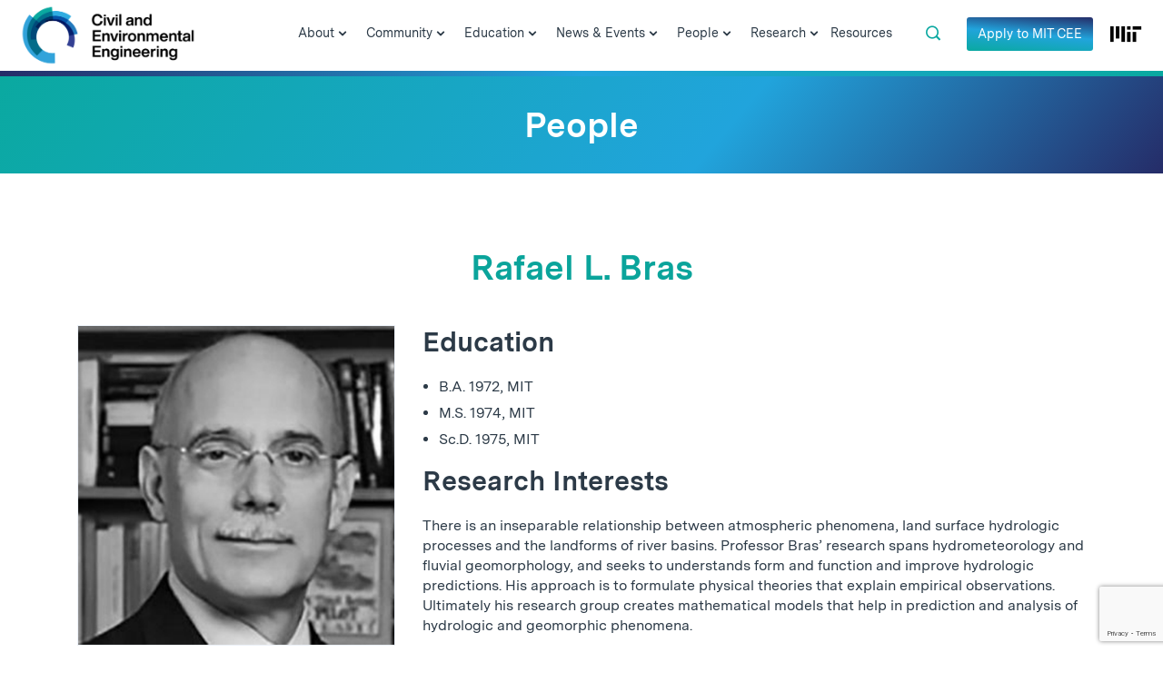

--- FILE ---
content_type: text/html; charset=utf-8
request_url: https://www.google.com/recaptcha/api2/anchor?ar=1&k=6LeZHRksAAAAAOYhTp5VXzdTx-PcrBrWSVOzSVrY&co=aHR0cHM6Ly9jZWUubWl0LmVkdTo0NDM.&hl=en&v=PoyoqOPhxBO7pBk68S4YbpHZ&theme=light&size=invisible&badge=bottomright&anchor-ms=20000&execute-ms=30000&cb=3ot9wlvhxd9h
body_size: 48631
content:
<!DOCTYPE HTML><html dir="ltr" lang="en"><head><meta http-equiv="Content-Type" content="text/html; charset=UTF-8">
<meta http-equiv="X-UA-Compatible" content="IE=edge">
<title>reCAPTCHA</title>
<style type="text/css">
/* cyrillic-ext */
@font-face {
  font-family: 'Roboto';
  font-style: normal;
  font-weight: 400;
  font-stretch: 100%;
  src: url(//fonts.gstatic.com/s/roboto/v48/KFO7CnqEu92Fr1ME7kSn66aGLdTylUAMa3GUBHMdazTgWw.woff2) format('woff2');
  unicode-range: U+0460-052F, U+1C80-1C8A, U+20B4, U+2DE0-2DFF, U+A640-A69F, U+FE2E-FE2F;
}
/* cyrillic */
@font-face {
  font-family: 'Roboto';
  font-style: normal;
  font-weight: 400;
  font-stretch: 100%;
  src: url(//fonts.gstatic.com/s/roboto/v48/KFO7CnqEu92Fr1ME7kSn66aGLdTylUAMa3iUBHMdazTgWw.woff2) format('woff2');
  unicode-range: U+0301, U+0400-045F, U+0490-0491, U+04B0-04B1, U+2116;
}
/* greek-ext */
@font-face {
  font-family: 'Roboto';
  font-style: normal;
  font-weight: 400;
  font-stretch: 100%;
  src: url(//fonts.gstatic.com/s/roboto/v48/KFO7CnqEu92Fr1ME7kSn66aGLdTylUAMa3CUBHMdazTgWw.woff2) format('woff2');
  unicode-range: U+1F00-1FFF;
}
/* greek */
@font-face {
  font-family: 'Roboto';
  font-style: normal;
  font-weight: 400;
  font-stretch: 100%;
  src: url(//fonts.gstatic.com/s/roboto/v48/KFO7CnqEu92Fr1ME7kSn66aGLdTylUAMa3-UBHMdazTgWw.woff2) format('woff2');
  unicode-range: U+0370-0377, U+037A-037F, U+0384-038A, U+038C, U+038E-03A1, U+03A3-03FF;
}
/* math */
@font-face {
  font-family: 'Roboto';
  font-style: normal;
  font-weight: 400;
  font-stretch: 100%;
  src: url(//fonts.gstatic.com/s/roboto/v48/KFO7CnqEu92Fr1ME7kSn66aGLdTylUAMawCUBHMdazTgWw.woff2) format('woff2');
  unicode-range: U+0302-0303, U+0305, U+0307-0308, U+0310, U+0312, U+0315, U+031A, U+0326-0327, U+032C, U+032F-0330, U+0332-0333, U+0338, U+033A, U+0346, U+034D, U+0391-03A1, U+03A3-03A9, U+03B1-03C9, U+03D1, U+03D5-03D6, U+03F0-03F1, U+03F4-03F5, U+2016-2017, U+2034-2038, U+203C, U+2040, U+2043, U+2047, U+2050, U+2057, U+205F, U+2070-2071, U+2074-208E, U+2090-209C, U+20D0-20DC, U+20E1, U+20E5-20EF, U+2100-2112, U+2114-2115, U+2117-2121, U+2123-214F, U+2190, U+2192, U+2194-21AE, U+21B0-21E5, U+21F1-21F2, U+21F4-2211, U+2213-2214, U+2216-22FF, U+2308-230B, U+2310, U+2319, U+231C-2321, U+2336-237A, U+237C, U+2395, U+239B-23B7, U+23D0, U+23DC-23E1, U+2474-2475, U+25AF, U+25B3, U+25B7, U+25BD, U+25C1, U+25CA, U+25CC, U+25FB, U+266D-266F, U+27C0-27FF, U+2900-2AFF, U+2B0E-2B11, U+2B30-2B4C, U+2BFE, U+3030, U+FF5B, U+FF5D, U+1D400-1D7FF, U+1EE00-1EEFF;
}
/* symbols */
@font-face {
  font-family: 'Roboto';
  font-style: normal;
  font-weight: 400;
  font-stretch: 100%;
  src: url(//fonts.gstatic.com/s/roboto/v48/KFO7CnqEu92Fr1ME7kSn66aGLdTylUAMaxKUBHMdazTgWw.woff2) format('woff2');
  unicode-range: U+0001-000C, U+000E-001F, U+007F-009F, U+20DD-20E0, U+20E2-20E4, U+2150-218F, U+2190, U+2192, U+2194-2199, U+21AF, U+21E6-21F0, U+21F3, U+2218-2219, U+2299, U+22C4-22C6, U+2300-243F, U+2440-244A, U+2460-24FF, U+25A0-27BF, U+2800-28FF, U+2921-2922, U+2981, U+29BF, U+29EB, U+2B00-2BFF, U+4DC0-4DFF, U+FFF9-FFFB, U+10140-1018E, U+10190-1019C, U+101A0, U+101D0-101FD, U+102E0-102FB, U+10E60-10E7E, U+1D2C0-1D2D3, U+1D2E0-1D37F, U+1F000-1F0FF, U+1F100-1F1AD, U+1F1E6-1F1FF, U+1F30D-1F30F, U+1F315, U+1F31C, U+1F31E, U+1F320-1F32C, U+1F336, U+1F378, U+1F37D, U+1F382, U+1F393-1F39F, U+1F3A7-1F3A8, U+1F3AC-1F3AF, U+1F3C2, U+1F3C4-1F3C6, U+1F3CA-1F3CE, U+1F3D4-1F3E0, U+1F3ED, U+1F3F1-1F3F3, U+1F3F5-1F3F7, U+1F408, U+1F415, U+1F41F, U+1F426, U+1F43F, U+1F441-1F442, U+1F444, U+1F446-1F449, U+1F44C-1F44E, U+1F453, U+1F46A, U+1F47D, U+1F4A3, U+1F4B0, U+1F4B3, U+1F4B9, U+1F4BB, U+1F4BF, U+1F4C8-1F4CB, U+1F4D6, U+1F4DA, U+1F4DF, U+1F4E3-1F4E6, U+1F4EA-1F4ED, U+1F4F7, U+1F4F9-1F4FB, U+1F4FD-1F4FE, U+1F503, U+1F507-1F50B, U+1F50D, U+1F512-1F513, U+1F53E-1F54A, U+1F54F-1F5FA, U+1F610, U+1F650-1F67F, U+1F687, U+1F68D, U+1F691, U+1F694, U+1F698, U+1F6AD, U+1F6B2, U+1F6B9-1F6BA, U+1F6BC, U+1F6C6-1F6CF, U+1F6D3-1F6D7, U+1F6E0-1F6EA, U+1F6F0-1F6F3, U+1F6F7-1F6FC, U+1F700-1F7FF, U+1F800-1F80B, U+1F810-1F847, U+1F850-1F859, U+1F860-1F887, U+1F890-1F8AD, U+1F8B0-1F8BB, U+1F8C0-1F8C1, U+1F900-1F90B, U+1F93B, U+1F946, U+1F984, U+1F996, U+1F9E9, U+1FA00-1FA6F, U+1FA70-1FA7C, U+1FA80-1FA89, U+1FA8F-1FAC6, U+1FACE-1FADC, U+1FADF-1FAE9, U+1FAF0-1FAF8, U+1FB00-1FBFF;
}
/* vietnamese */
@font-face {
  font-family: 'Roboto';
  font-style: normal;
  font-weight: 400;
  font-stretch: 100%;
  src: url(//fonts.gstatic.com/s/roboto/v48/KFO7CnqEu92Fr1ME7kSn66aGLdTylUAMa3OUBHMdazTgWw.woff2) format('woff2');
  unicode-range: U+0102-0103, U+0110-0111, U+0128-0129, U+0168-0169, U+01A0-01A1, U+01AF-01B0, U+0300-0301, U+0303-0304, U+0308-0309, U+0323, U+0329, U+1EA0-1EF9, U+20AB;
}
/* latin-ext */
@font-face {
  font-family: 'Roboto';
  font-style: normal;
  font-weight: 400;
  font-stretch: 100%;
  src: url(//fonts.gstatic.com/s/roboto/v48/KFO7CnqEu92Fr1ME7kSn66aGLdTylUAMa3KUBHMdazTgWw.woff2) format('woff2');
  unicode-range: U+0100-02BA, U+02BD-02C5, U+02C7-02CC, U+02CE-02D7, U+02DD-02FF, U+0304, U+0308, U+0329, U+1D00-1DBF, U+1E00-1E9F, U+1EF2-1EFF, U+2020, U+20A0-20AB, U+20AD-20C0, U+2113, U+2C60-2C7F, U+A720-A7FF;
}
/* latin */
@font-face {
  font-family: 'Roboto';
  font-style: normal;
  font-weight: 400;
  font-stretch: 100%;
  src: url(//fonts.gstatic.com/s/roboto/v48/KFO7CnqEu92Fr1ME7kSn66aGLdTylUAMa3yUBHMdazQ.woff2) format('woff2');
  unicode-range: U+0000-00FF, U+0131, U+0152-0153, U+02BB-02BC, U+02C6, U+02DA, U+02DC, U+0304, U+0308, U+0329, U+2000-206F, U+20AC, U+2122, U+2191, U+2193, U+2212, U+2215, U+FEFF, U+FFFD;
}
/* cyrillic-ext */
@font-face {
  font-family: 'Roboto';
  font-style: normal;
  font-weight: 500;
  font-stretch: 100%;
  src: url(//fonts.gstatic.com/s/roboto/v48/KFO7CnqEu92Fr1ME7kSn66aGLdTylUAMa3GUBHMdazTgWw.woff2) format('woff2');
  unicode-range: U+0460-052F, U+1C80-1C8A, U+20B4, U+2DE0-2DFF, U+A640-A69F, U+FE2E-FE2F;
}
/* cyrillic */
@font-face {
  font-family: 'Roboto';
  font-style: normal;
  font-weight: 500;
  font-stretch: 100%;
  src: url(//fonts.gstatic.com/s/roboto/v48/KFO7CnqEu92Fr1ME7kSn66aGLdTylUAMa3iUBHMdazTgWw.woff2) format('woff2');
  unicode-range: U+0301, U+0400-045F, U+0490-0491, U+04B0-04B1, U+2116;
}
/* greek-ext */
@font-face {
  font-family: 'Roboto';
  font-style: normal;
  font-weight: 500;
  font-stretch: 100%;
  src: url(//fonts.gstatic.com/s/roboto/v48/KFO7CnqEu92Fr1ME7kSn66aGLdTylUAMa3CUBHMdazTgWw.woff2) format('woff2');
  unicode-range: U+1F00-1FFF;
}
/* greek */
@font-face {
  font-family: 'Roboto';
  font-style: normal;
  font-weight: 500;
  font-stretch: 100%;
  src: url(//fonts.gstatic.com/s/roboto/v48/KFO7CnqEu92Fr1ME7kSn66aGLdTylUAMa3-UBHMdazTgWw.woff2) format('woff2');
  unicode-range: U+0370-0377, U+037A-037F, U+0384-038A, U+038C, U+038E-03A1, U+03A3-03FF;
}
/* math */
@font-face {
  font-family: 'Roboto';
  font-style: normal;
  font-weight: 500;
  font-stretch: 100%;
  src: url(//fonts.gstatic.com/s/roboto/v48/KFO7CnqEu92Fr1ME7kSn66aGLdTylUAMawCUBHMdazTgWw.woff2) format('woff2');
  unicode-range: U+0302-0303, U+0305, U+0307-0308, U+0310, U+0312, U+0315, U+031A, U+0326-0327, U+032C, U+032F-0330, U+0332-0333, U+0338, U+033A, U+0346, U+034D, U+0391-03A1, U+03A3-03A9, U+03B1-03C9, U+03D1, U+03D5-03D6, U+03F0-03F1, U+03F4-03F5, U+2016-2017, U+2034-2038, U+203C, U+2040, U+2043, U+2047, U+2050, U+2057, U+205F, U+2070-2071, U+2074-208E, U+2090-209C, U+20D0-20DC, U+20E1, U+20E5-20EF, U+2100-2112, U+2114-2115, U+2117-2121, U+2123-214F, U+2190, U+2192, U+2194-21AE, U+21B0-21E5, U+21F1-21F2, U+21F4-2211, U+2213-2214, U+2216-22FF, U+2308-230B, U+2310, U+2319, U+231C-2321, U+2336-237A, U+237C, U+2395, U+239B-23B7, U+23D0, U+23DC-23E1, U+2474-2475, U+25AF, U+25B3, U+25B7, U+25BD, U+25C1, U+25CA, U+25CC, U+25FB, U+266D-266F, U+27C0-27FF, U+2900-2AFF, U+2B0E-2B11, U+2B30-2B4C, U+2BFE, U+3030, U+FF5B, U+FF5D, U+1D400-1D7FF, U+1EE00-1EEFF;
}
/* symbols */
@font-face {
  font-family: 'Roboto';
  font-style: normal;
  font-weight: 500;
  font-stretch: 100%;
  src: url(//fonts.gstatic.com/s/roboto/v48/KFO7CnqEu92Fr1ME7kSn66aGLdTylUAMaxKUBHMdazTgWw.woff2) format('woff2');
  unicode-range: U+0001-000C, U+000E-001F, U+007F-009F, U+20DD-20E0, U+20E2-20E4, U+2150-218F, U+2190, U+2192, U+2194-2199, U+21AF, U+21E6-21F0, U+21F3, U+2218-2219, U+2299, U+22C4-22C6, U+2300-243F, U+2440-244A, U+2460-24FF, U+25A0-27BF, U+2800-28FF, U+2921-2922, U+2981, U+29BF, U+29EB, U+2B00-2BFF, U+4DC0-4DFF, U+FFF9-FFFB, U+10140-1018E, U+10190-1019C, U+101A0, U+101D0-101FD, U+102E0-102FB, U+10E60-10E7E, U+1D2C0-1D2D3, U+1D2E0-1D37F, U+1F000-1F0FF, U+1F100-1F1AD, U+1F1E6-1F1FF, U+1F30D-1F30F, U+1F315, U+1F31C, U+1F31E, U+1F320-1F32C, U+1F336, U+1F378, U+1F37D, U+1F382, U+1F393-1F39F, U+1F3A7-1F3A8, U+1F3AC-1F3AF, U+1F3C2, U+1F3C4-1F3C6, U+1F3CA-1F3CE, U+1F3D4-1F3E0, U+1F3ED, U+1F3F1-1F3F3, U+1F3F5-1F3F7, U+1F408, U+1F415, U+1F41F, U+1F426, U+1F43F, U+1F441-1F442, U+1F444, U+1F446-1F449, U+1F44C-1F44E, U+1F453, U+1F46A, U+1F47D, U+1F4A3, U+1F4B0, U+1F4B3, U+1F4B9, U+1F4BB, U+1F4BF, U+1F4C8-1F4CB, U+1F4D6, U+1F4DA, U+1F4DF, U+1F4E3-1F4E6, U+1F4EA-1F4ED, U+1F4F7, U+1F4F9-1F4FB, U+1F4FD-1F4FE, U+1F503, U+1F507-1F50B, U+1F50D, U+1F512-1F513, U+1F53E-1F54A, U+1F54F-1F5FA, U+1F610, U+1F650-1F67F, U+1F687, U+1F68D, U+1F691, U+1F694, U+1F698, U+1F6AD, U+1F6B2, U+1F6B9-1F6BA, U+1F6BC, U+1F6C6-1F6CF, U+1F6D3-1F6D7, U+1F6E0-1F6EA, U+1F6F0-1F6F3, U+1F6F7-1F6FC, U+1F700-1F7FF, U+1F800-1F80B, U+1F810-1F847, U+1F850-1F859, U+1F860-1F887, U+1F890-1F8AD, U+1F8B0-1F8BB, U+1F8C0-1F8C1, U+1F900-1F90B, U+1F93B, U+1F946, U+1F984, U+1F996, U+1F9E9, U+1FA00-1FA6F, U+1FA70-1FA7C, U+1FA80-1FA89, U+1FA8F-1FAC6, U+1FACE-1FADC, U+1FADF-1FAE9, U+1FAF0-1FAF8, U+1FB00-1FBFF;
}
/* vietnamese */
@font-face {
  font-family: 'Roboto';
  font-style: normal;
  font-weight: 500;
  font-stretch: 100%;
  src: url(//fonts.gstatic.com/s/roboto/v48/KFO7CnqEu92Fr1ME7kSn66aGLdTylUAMa3OUBHMdazTgWw.woff2) format('woff2');
  unicode-range: U+0102-0103, U+0110-0111, U+0128-0129, U+0168-0169, U+01A0-01A1, U+01AF-01B0, U+0300-0301, U+0303-0304, U+0308-0309, U+0323, U+0329, U+1EA0-1EF9, U+20AB;
}
/* latin-ext */
@font-face {
  font-family: 'Roboto';
  font-style: normal;
  font-weight: 500;
  font-stretch: 100%;
  src: url(//fonts.gstatic.com/s/roboto/v48/KFO7CnqEu92Fr1ME7kSn66aGLdTylUAMa3KUBHMdazTgWw.woff2) format('woff2');
  unicode-range: U+0100-02BA, U+02BD-02C5, U+02C7-02CC, U+02CE-02D7, U+02DD-02FF, U+0304, U+0308, U+0329, U+1D00-1DBF, U+1E00-1E9F, U+1EF2-1EFF, U+2020, U+20A0-20AB, U+20AD-20C0, U+2113, U+2C60-2C7F, U+A720-A7FF;
}
/* latin */
@font-face {
  font-family: 'Roboto';
  font-style: normal;
  font-weight: 500;
  font-stretch: 100%;
  src: url(//fonts.gstatic.com/s/roboto/v48/KFO7CnqEu92Fr1ME7kSn66aGLdTylUAMa3yUBHMdazQ.woff2) format('woff2');
  unicode-range: U+0000-00FF, U+0131, U+0152-0153, U+02BB-02BC, U+02C6, U+02DA, U+02DC, U+0304, U+0308, U+0329, U+2000-206F, U+20AC, U+2122, U+2191, U+2193, U+2212, U+2215, U+FEFF, U+FFFD;
}
/* cyrillic-ext */
@font-face {
  font-family: 'Roboto';
  font-style: normal;
  font-weight: 900;
  font-stretch: 100%;
  src: url(//fonts.gstatic.com/s/roboto/v48/KFO7CnqEu92Fr1ME7kSn66aGLdTylUAMa3GUBHMdazTgWw.woff2) format('woff2');
  unicode-range: U+0460-052F, U+1C80-1C8A, U+20B4, U+2DE0-2DFF, U+A640-A69F, U+FE2E-FE2F;
}
/* cyrillic */
@font-face {
  font-family: 'Roboto';
  font-style: normal;
  font-weight: 900;
  font-stretch: 100%;
  src: url(//fonts.gstatic.com/s/roboto/v48/KFO7CnqEu92Fr1ME7kSn66aGLdTylUAMa3iUBHMdazTgWw.woff2) format('woff2');
  unicode-range: U+0301, U+0400-045F, U+0490-0491, U+04B0-04B1, U+2116;
}
/* greek-ext */
@font-face {
  font-family: 'Roboto';
  font-style: normal;
  font-weight: 900;
  font-stretch: 100%;
  src: url(//fonts.gstatic.com/s/roboto/v48/KFO7CnqEu92Fr1ME7kSn66aGLdTylUAMa3CUBHMdazTgWw.woff2) format('woff2');
  unicode-range: U+1F00-1FFF;
}
/* greek */
@font-face {
  font-family: 'Roboto';
  font-style: normal;
  font-weight: 900;
  font-stretch: 100%;
  src: url(//fonts.gstatic.com/s/roboto/v48/KFO7CnqEu92Fr1ME7kSn66aGLdTylUAMa3-UBHMdazTgWw.woff2) format('woff2');
  unicode-range: U+0370-0377, U+037A-037F, U+0384-038A, U+038C, U+038E-03A1, U+03A3-03FF;
}
/* math */
@font-face {
  font-family: 'Roboto';
  font-style: normal;
  font-weight: 900;
  font-stretch: 100%;
  src: url(//fonts.gstatic.com/s/roboto/v48/KFO7CnqEu92Fr1ME7kSn66aGLdTylUAMawCUBHMdazTgWw.woff2) format('woff2');
  unicode-range: U+0302-0303, U+0305, U+0307-0308, U+0310, U+0312, U+0315, U+031A, U+0326-0327, U+032C, U+032F-0330, U+0332-0333, U+0338, U+033A, U+0346, U+034D, U+0391-03A1, U+03A3-03A9, U+03B1-03C9, U+03D1, U+03D5-03D6, U+03F0-03F1, U+03F4-03F5, U+2016-2017, U+2034-2038, U+203C, U+2040, U+2043, U+2047, U+2050, U+2057, U+205F, U+2070-2071, U+2074-208E, U+2090-209C, U+20D0-20DC, U+20E1, U+20E5-20EF, U+2100-2112, U+2114-2115, U+2117-2121, U+2123-214F, U+2190, U+2192, U+2194-21AE, U+21B0-21E5, U+21F1-21F2, U+21F4-2211, U+2213-2214, U+2216-22FF, U+2308-230B, U+2310, U+2319, U+231C-2321, U+2336-237A, U+237C, U+2395, U+239B-23B7, U+23D0, U+23DC-23E1, U+2474-2475, U+25AF, U+25B3, U+25B7, U+25BD, U+25C1, U+25CA, U+25CC, U+25FB, U+266D-266F, U+27C0-27FF, U+2900-2AFF, U+2B0E-2B11, U+2B30-2B4C, U+2BFE, U+3030, U+FF5B, U+FF5D, U+1D400-1D7FF, U+1EE00-1EEFF;
}
/* symbols */
@font-face {
  font-family: 'Roboto';
  font-style: normal;
  font-weight: 900;
  font-stretch: 100%;
  src: url(//fonts.gstatic.com/s/roboto/v48/KFO7CnqEu92Fr1ME7kSn66aGLdTylUAMaxKUBHMdazTgWw.woff2) format('woff2');
  unicode-range: U+0001-000C, U+000E-001F, U+007F-009F, U+20DD-20E0, U+20E2-20E4, U+2150-218F, U+2190, U+2192, U+2194-2199, U+21AF, U+21E6-21F0, U+21F3, U+2218-2219, U+2299, U+22C4-22C6, U+2300-243F, U+2440-244A, U+2460-24FF, U+25A0-27BF, U+2800-28FF, U+2921-2922, U+2981, U+29BF, U+29EB, U+2B00-2BFF, U+4DC0-4DFF, U+FFF9-FFFB, U+10140-1018E, U+10190-1019C, U+101A0, U+101D0-101FD, U+102E0-102FB, U+10E60-10E7E, U+1D2C0-1D2D3, U+1D2E0-1D37F, U+1F000-1F0FF, U+1F100-1F1AD, U+1F1E6-1F1FF, U+1F30D-1F30F, U+1F315, U+1F31C, U+1F31E, U+1F320-1F32C, U+1F336, U+1F378, U+1F37D, U+1F382, U+1F393-1F39F, U+1F3A7-1F3A8, U+1F3AC-1F3AF, U+1F3C2, U+1F3C4-1F3C6, U+1F3CA-1F3CE, U+1F3D4-1F3E0, U+1F3ED, U+1F3F1-1F3F3, U+1F3F5-1F3F7, U+1F408, U+1F415, U+1F41F, U+1F426, U+1F43F, U+1F441-1F442, U+1F444, U+1F446-1F449, U+1F44C-1F44E, U+1F453, U+1F46A, U+1F47D, U+1F4A3, U+1F4B0, U+1F4B3, U+1F4B9, U+1F4BB, U+1F4BF, U+1F4C8-1F4CB, U+1F4D6, U+1F4DA, U+1F4DF, U+1F4E3-1F4E6, U+1F4EA-1F4ED, U+1F4F7, U+1F4F9-1F4FB, U+1F4FD-1F4FE, U+1F503, U+1F507-1F50B, U+1F50D, U+1F512-1F513, U+1F53E-1F54A, U+1F54F-1F5FA, U+1F610, U+1F650-1F67F, U+1F687, U+1F68D, U+1F691, U+1F694, U+1F698, U+1F6AD, U+1F6B2, U+1F6B9-1F6BA, U+1F6BC, U+1F6C6-1F6CF, U+1F6D3-1F6D7, U+1F6E0-1F6EA, U+1F6F0-1F6F3, U+1F6F7-1F6FC, U+1F700-1F7FF, U+1F800-1F80B, U+1F810-1F847, U+1F850-1F859, U+1F860-1F887, U+1F890-1F8AD, U+1F8B0-1F8BB, U+1F8C0-1F8C1, U+1F900-1F90B, U+1F93B, U+1F946, U+1F984, U+1F996, U+1F9E9, U+1FA00-1FA6F, U+1FA70-1FA7C, U+1FA80-1FA89, U+1FA8F-1FAC6, U+1FACE-1FADC, U+1FADF-1FAE9, U+1FAF0-1FAF8, U+1FB00-1FBFF;
}
/* vietnamese */
@font-face {
  font-family: 'Roboto';
  font-style: normal;
  font-weight: 900;
  font-stretch: 100%;
  src: url(//fonts.gstatic.com/s/roboto/v48/KFO7CnqEu92Fr1ME7kSn66aGLdTylUAMa3OUBHMdazTgWw.woff2) format('woff2');
  unicode-range: U+0102-0103, U+0110-0111, U+0128-0129, U+0168-0169, U+01A0-01A1, U+01AF-01B0, U+0300-0301, U+0303-0304, U+0308-0309, U+0323, U+0329, U+1EA0-1EF9, U+20AB;
}
/* latin-ext */
@font-face {
  font-family: 'Roboto';
  font-style: normal;
  font-weight: 900;
  font-stretch: 100%;
  src: url(//fonts.gstatic.com/s/roboto/v48/KFO7CnqEu92Fr1ME7kSn66aGLdTylUAMa3KUBHMdazTgWw.woff2) format('woff2');
  unicode-range: U+0100-02BA, U+02BD-02C5, U+02C7-02CC, U+02CE-02D7, U+02DD-02FF, U+0304, U+0308, U+0329, U+1D00-1DBF, U+1E00-1E9F, U+1EF2-1EFF, U+2020, U+20A0-20AB, U+20AD-20C0, U+2113, U+2C60-2C7F, U+A720-A7FF;
}
/* latin */
@font-face {
  font-family: 'Roboto';
  font-style: normal;
  font-weight: 900;
  font-stretch: 100%;
  src: url(//fonts.gstatic.com/s/roboto/v48/KFO7CnqEu92Fr1ME7kSn66aGLdTylUAMa3yUBHMdazQ.woff2) format('woff2');
  unicode-range: U+0000-00FF, U+0131, U+0152-0153, U+02BB-02BC, U+02C6, U+02DA, U+02DC, U+0304, U+0308, U+0329, U+2000-206F, U+20AC, U+2122, U+2191, U+2193, U+2212, U+2215, U+FEFF, U+FFFD;
}

</style>
<link rel="stylesheet" type="text/css" href="https://www.gstatic.com/recaptcha/releases/PoyoqOPhxBO7pBk68S4YbpHZ/styles__ltr.css">
<script nonce="XZNF46_sHoGP4HQ812VP5A" type="text/javascript">window['__recaptcha_api'] = 'https://www.google.com/recaptcha/api2/';</script>
<script type="text/javascript" src="https://www.gstatic.com/recaptcha/releases/PoyoqOPhxBO7pBk68S4YbpHZ/recaptcha__en.js" nonce="XZNF46_sHoGP4HQ812VP5A">
      
    </script></head>
<body><div id="rc-anchor-alert" class="rc-anchor-alert"></div>
<input type="hidden" id="recaptcha-token" value="[base64]">
<script type="text/javascript" nonce="XZNF46_sHoGP4HQ812VP5A">
      recaptcha.anchor.Main.init("[\x22ainput\x22,[\x22bgdata\x22,\x22\x22,\[base64]/[base64]/bmV3IFpbdF0obVswXSk6Sz09Mj9uZXcgWlt0XShtWzBdLG1bMV0pOks9PTM/bmV3IFpbdF0obVswXSxtWzFdLG1bMl0pOks9PTQ/[base64]/[base64]/[base64]/[base64]/[base64]/[base64]/[base64]/[base64]/[base64]/[base64]/[base64]/[base64]/[base64]/[base64]\\u003d\\u003d\x22,\[base64]\x22,\x22UQbCq8K+VHnDp1gkR8KLU8Olw6MEw459IDF3wqx1w689bsOCD8KpwoJSCsO9w4rCjMK9LS9kw75lw43DvjN3w6/Dm8K0HTnDusKGw44HB8OtHMKcwo3DlcOeC8OYVSxdwoQoLsOqVMKqw5rDoRR9wohnGyZJwqrDl8KHIsOfwrYYw5TDk8Ojwp/CixlML8KgZ8OVPhHDhFvCrsOAwobDicKlwr7DscOmGH58wqRnRBVUWsOpRDbChcO1cMKEUsKLw7PCkHLDiT8YwoZ0w6BowrzDuWt4DsOewpPDm0tIw4RjAMK6wovCpMOgw6ZzEMKmNCdEwrvDqcKpXcK/[base64]/Ct8KKwrbDksOVwonCkSvCnsOJPjLCrQQHBkdgwqHDlcOUGsK8GMKhCWHDsMKCw50lWMKuA2VrWcK7dcKnQCLCh3DDjsOjwrHDncO9b8Owwp7DvMKQw7DDh0IMw4Ydw7YdB244Qy5ZwrXDgH7CgHLCtTbDvD/Di13DrCXDgMO6w4IPIEjCgWJfFsOmwpcTwqbDqcK/wrM/[base64]/Dp03CpWrClcOYVSduQTEDw7vDoGl6IcKywqREwrYVwpHDjk/DoMOYM8KKdMKLO8OQwq4zwpgJU18GPGJBwoEYw5sfw6M3VR/DkcKmU8O3w4hSwqjCh8Klw6PCv0hUwqzCp8KtOMKkwoXCmcKvBVPCv0DDuMKrwq/DrsKaa8OVASjCj8Kjwp7DkiHCm8OvPS3ChMKLfHQow7E8w5bDmXDDuVDDqsKsw5olPULDvGvDicK9bsO4RcO1QcO5SDDDiXF8woJRUsOCBBJzeVNswqLCp8K1L0PDgMOmw4/DvMOiVXITYB7CucOEV8OZdg8gIG1owqPCiCJkw6TDnMOSLxk2w7fCqsKnwpwww6cYw7/CsHJfwr0oPgxkw5TDoMKJwpHCp07DoBIFY8KjDsO8wqbDkMOBw4cwESZ3TzoTdsOdUsKWH8O6MnbCssKXX8K6IMK2wonDngHCqzgdSm8dw6jDlMOnGz7CvcOyNnbCksOtUzfDsCDDpFvDqSvCrcKiw68Ow4PCuV1pQ1HDpsOqRMKNwokTal/Cg8KQBTo3w54DGhteC3EGw6HCisKzwqNVwr7Ct8O7TsObCMKoAyzDksKuOsKSO8Oaw7tWdA7Ch8OAHMOxDMK4wrZ/agcnwpvDqG42I8OkwpjDoMKzwrxJw4fCtRhOWjZnPcKlIcKYw75Pwpw1W8KEWmFEw5bCuUHDkFHCnMKgw7fClcKIwrcCw5k4F8O0w7LCqsKOR0vCnhpqwq/Dk39Qw4sBDsOUVMKEbBk1wpBfR8OJwoPCnsKKM8ORCsKcwrRVaWfCsMKxCsK9csKSb14cwoJaw7oLQMOkwpjCjcOkwrsgMcKfczJfw4oOw43CgX3DvMKtw6UzwrrCtsKULsKyXsOObxdYwrNVMA3Do8KaG0N2w7jCo8OUTcOyP03CkHrCpQ0sTMKvEMOkTsO/LMOaX8OPD8Kcw7DClDDDlV/DgcOQOUTCpnzDpcK6ZMO4w4fDk8Oew41/[base64]/CtmXDucOsacK3wqVuwp3DicK+wrUPwo7Ci8K/w55wwo9vw4zDuMO0w5jCh2fCnUnCjsOSS2fCmsK5FcO9wp/ChH3Dp8K9w6FdWcKjw6k6LcOJWcK0wqAuAcK2w6vDrcOUUh7CplHDlHwKwocleXdMBzTDuVnCvcOeOA1kw6cpwrl0w5/DpMK8w7okCMKqw6VfwoI1wo/CrjnDq3vCmsKmw5vDmnXCuMOowrvCiQ/CpMOBZ8K2FQDCswnCo3LDgsO3B15uwr7DscOZw4hMehxowrXDmUHDvMK8fRfCmsOWw4LCqcKywo3CrMKdwqUYw7TCqm3CiAPCiHrDi8KMHTjDrMK5KsOeQMOaFX9Ww7DCuGvDpSUUw6zCgsOcwpt5DsKOCgZKL8Kjw7Yhwr/CtcO3EsKlbjxDwo3DjWHDrmg+AinDssOtwrRZw7J5wp3CpX3CmMOJb8OowqAOC8OVKcKCw4XDljEWK8ObYGLCqiPDuhkMbsOUw6/DvGckXsKOwoFlDMOkbj3CksKlbcKIYMOqMSbCiMOEOcOJM0YjUEHDncKUDMK4wp1bHEBQw6c7VsKfw5nDo8OGJsKjwptDNWzDolHDhEZSLMO5EsOQw4nDjBPDqMKOGcOnCGPCnsOSP0YITGPCg2vCssOBw7LDtwTDsm5Bw65YURgPDH85TcOrw7LDsi/CgzTDqMO+w48zwoxfwp4GIcKPP8Oxw6lHIiM1SEDDuk4XPcKJw5EGwo/CvsK5R8KTwovCvMOrwqbCusOOCsKgwoF7VMOowqPCqsOXwr/DtMK5w5UTIcK7WsOsw6fDoMKXw5RhwpLDv8O1WB85HBsFw4lyTno+w7cXwqtQS23DgsKQw71qwoR+RSPChcKETQnCiCEEwq/Ct8KufTLDpQEOwrTCpcKLw6nDusK3wrkxwqhSRUouD8OWw4jDvDLCv0FAew/DpsOzWMO2w6nDlsKiw4TCocKawozCtQRcwqVYGsOqUsOKw6TCl0A6wqIif8KKAsOsw6rDrMOowql2P8Kywq8bFcKhdxAAw4/CqsOBwoDDlQwZZFZpVMKZwoPDpmRSw5YxaMOCwplDacKpwq3Dn2V5woQTwpxAwoMuworCsUHCk8OkEwbCq0fDmMOeDWfCn8KweBXCrsOoJGIUw47Dq0nDs8O0R8KHRi/[base64]/DkCs3WsKRw5rCrcKyczFRUMOqw65QwqvDok7CnMKmUk8kw6cjwqtMb8KCUCQ9YsOofcOBw6DClztFwqoewo3DknlJw4YKwr7Dp8K7XsOSwq7DrjtKw5NnDxEfw63Dp8KZw6HDucKsRxLDikPCi8KdRF01Ll3Di8KGBMO+bA5MFDcvC1/[base64]/[base64]/Ct8K3wqc/[base64]/AExgIxHDmcOPwrDDgMKBWWxrDsOXGBVIw6UlBlIgOsKUW8OrDlHCsBDCvHd9wpLCuG/DuFzCsnxvw6JTbxNGAsK9TsKCGy5/[base64]/DoU4uLAXCsXDDvcOBw4/Cg8Onwo3DjAnCrl0xecOAwrDCk8OQRMKQw6FKwqbDpcKBwqV1wpQWw4xwKMOmwpdhacOFwqM0w6FsQ8KLw71ww6TDvGNaw4fDm8KZfTHClTt4cTLCrsOxbcO/w6zCn8OrwoUZIEvDmsOdwpjDi8KIe8OncHDCqy4Ww708wo/CgcKZwr/Dp8OUV8Oqwr15wrIZw5XCq8O4RRkyQloGwpBowrUrwpfCi8K6w47DkTjDqEHDrcK3NVzCjsORX8KWSMKabcOlOGHDrMOQw5IGwprCm2dmGDjCq8Ktw7s3DcKXRWPCtjTCtVEzwpV6YyJjw6Q0fcOiHn7CvC/Co8Okw6tdwpk5wr7Cjy7DssKiwpExwrFewoh+wr4MaA/[base64]/wqzCl8KEKsKUwp7DjkHCsgEVK8OgPxzCvXjCt0MjRyzCg8KRwq1Lw6B/fMOhZAvCq8Osw63DnMOPB2TCtMOVwqV2w4x8CHNnHsO9UxxjwrLCjcOFVAoabVJ/XsK5ZMOqLiTCigAVcMKvI8K/bFpkw6XDvMKadMOVw49aUm7DqH1bT2fDu8Ozw4bDgCXCkSXDkFzCvMOdIwxqfsOQUAdBwqMXwqHCkcOwOsKBGsKqJTsLwojDvm8AY8OPwofCrcKHN8K0w5fDicOXZSk+IcOUPsO5wrLCm1rDpcK0fU3Dr8O4DwXDgMOAGnQVw4cZw6EWwovColbDtMO/[base64]/wqoTGMOtwpInQj3Dhi/[base64]/DpMOOUAPDtcKSX1rCnMOBN1kjBsKJGcKFwrfCjsOTwq3DhU4aAGrDj8Kfw6BBwoXDgEvCpcKWw4XDpsK3woM9w7jDhsKyfyLCkyRODiPDggZZw5pzE3/DkjPCq8OuaxPDusOYwpQ4LjlfFsOXMsKPwonDl8KWwo/[base64]/CtWPDtlU6J8KXw5nCrMOLwr3DqcKQV8OZwrnDoRNmMTDCu3rCmB1GXsK8woPDmnfDsnQdS8OJwrk4w6BKBynDs2U7asODwqHCu8OgwpxMMcKmFMKGw4R7wpwEwqjDgcKZwrUtUlPDu8KEwpUNwrsyFMOidsKZw6rDuksLT8OaQ8KCw5DDiMO5aCluw6vDrR3DpG/CsTxkS1EgTRDDmcOrRBFWwpvDsx7DmjnDq8Kgw5vDq8O3aDHCslLCuBhhVW3CqF/CmDvCqcOoDTHDoMKrw6bCpXV1w4V8w4zCo0nDh8KuEsK1w5DDpMK4w77CljE9wrnCuzlpwofCjcOwwqHDh0V0wo3DsHrCgcKDBcKcwrPChhQVwrhzVHTCucK7w70bwqVvSm1nw6/DjXVSwr9mwrvDtgkrYRliw7VBwq/Cu1Utw5xaw4fDsWbDm8OxMsOYw5zDjsKDXMOew7cpacO6wrw1woAkwqTDn8KaJi8swrPDgcKGwoczw4vCiTPDscKvJiPDgEBPwr/Cr8KSw69aw6BEYcOCXBNvY1VvKcOBOMKZwq4negPCosOyVDXCvcOjwqbDvcK8wrckQ8K7NsOPCcO3YGg4w54NPmXCs8OCw6BUwoBFVTZMwr/DlxjDm8KBw6FvwrNRZsKGE8Kvwrgcw5olwqXDuD7Dv8OFMwFIwr3DoxDCo1bDlgLDrFbDkkzCpcOzwpUEfsOVCiNuOcK9DMK5FAgGeyrCvHDDo8OKw6DDrzRMwq4ecVIGwpQ+wq5cwoHCrkLCnwpMw5klHl/CucK4wprCh8KjaglAf8KQR1wBwoZsSsOLWcO2IcKhwrJjwpjDlsKNw4l/w7tebMKzw6XCv1DDhRBew5vCi8K4O8K1wpRlAVXDkRzCs8KIPMOJJcK9bSDCg0snPcKIw4/ClMOgwphkw5jCmMKSf8OdJlhLP8KNEgdAQkXCv8KRw6wqwrnDrR3Dt8KCcsKhw54EZ8KDw4jCgMKFXSfDiUXCq8KXRcO1w6TCtSnCrDYIKsOCC8OFwoHDtxDDm8KDwovCisKQwpggKhPCtMOgHkMKacO8wrM2w54ewpDCoQYCwrJ+w4/CugsxDU4dBnXCm8OtfsKgeQMOw5xFb8OTwpB6TsKrw6Vpw6/[base64]/Dh8KVwoVhc1VEwqjCrjPChsO+LcOvXMOCwp/CiRtxKhVrWmrCjRzDvhbDsG/DngkxfSY/b8KbKxHCikXCq2jDvsKZw7fDucOibsKHwqcVMsOqHcO3wrLCgm7CqDhhNMObwqAwDSZJZF9RG8OFQTfDmcOHw6Rkw4NTwrYcLTfDv3jCrcOFw4PCpAYDw4/CkER5w6jDuSHDpDgLGiDDmMKuw6nCsMK6wr1lw5zDlBPCj8Orw77CrT7CuxvCrMOjWxNpOsONwrtEw7XDq0QVw5huwrI9bMOuw7RuRH/Cs8OPwo9Nw7xNQMKaNMOwwqsPwr9Bw4NEw5/DjRPCrMOKEi3DhGQLw4nDssOYwq9UKmHCk8Kmw4Nww417bijDhDErwp/Chlcfwq4ww6XCpRLDqsO1UiE5wrkUwokvAcOkw6RawpLDisKyC1UaclwmXjldURDCtcO9H1NQw4fDs8O5w4DDoMOsw7ZBwr/CmcKww6LCg8O1BEcqw7JlIcKWwozDrC/[base64]/[base64]/[base64]/DhsKTU8OZFAMsw7ZMJmPCi8KAPsKQw7YjwpYCw6hEwpnDpsKWwozDnGQQc1/Dr8O2wqrDh8O9wqvDjAxjwogTw7nDv2DCncOzVMKTwr7CmMKrcMOgXXkYFcOZw4rDiRHDqsOGQsKkw7tSwqU3wpTDjcOBw6LDmHvCssKaFsKcwqnCusKgdsKCw4AOw4EUw6BCL8KvwpxEwo88YHDCgkLDp8O0CMOTw5TDjFDCvAZzWFjDg8OYw5HDj8ORw4fCn8O/wqPDgjDChg8RwpJMw5fDncK/wr7DocOYwrfDlFLDlMOYdGBBYnYCwrPDux/DtsKeSsOgLMK8w5TDisOnNMKkwpzChXPDhcOHTMK0MwjDm1wdwqAuwph/[base64]/CkcOrRlxnMsKcwpIKwofClsKwwrjCnDfDksKgwqMwcsOFw7d4EMKCwrZ3LMK0GMKDw4dcAMKyPsObwrfDgn8Pw5BDwoYKwoUCH8Ofw4tow6Jew4FBwqTDt8OpwqhdCVvDs8KVw6IjVcKuw6Axwqckw5PCkEvCh31TwqjDl8Onw4Q5w6hZD8KGQ8K0w4/CkhLCnXrDnG/Dp8KQfcO1L8KtZcKpdMOswolJw4vChcKBw7HCv8O8w7DDssOPZiYxw7pXUsOtDBnDhsKrb3nDl2wbeMKKG8OYXsKnw5hdw6A4w4N4w5RBG1EmQi3Ckl8Jwp7DucKKLC7DiSDDosOYwo5KwrvDhEvDk8OVC8KUEjEHJsOhEcKxFR3CrX/DpHgaZcKOw5DDvcKiwrbClCDDmMO7w6jDpGbCqjxuwqMaw7xTw75Pwq/DgcO7w4PDu8OXw4l8fT4qICDCv8Opwo8mWsKXbVQJw7wLw7LDvMKywqwhw5VbwrHDksO/w5LCicOXw6ANH3vDt2DCjRsKw7YEw4djw43CmX8Wwqk7QsKiTMOGwqXCvxNwAMKkJcOLwodgw4NMwqs7w47DnncRwoZUNjtlKMOcZcOAwprDjH8SXsOhOWwIEkhPVTkCw7/CgsKXw5RUwq1hFzUcT8K6wrBzw5siw5/CiUNnwq/[base64]/WypDwqDCusKJwoNwIj/Dmh3DtQ4oJwQZw4rDhsOpwqfCv8OoCMKQw5vDi2wAHcKKwoxOw57Cq8KPICzCgMKIw5HCizECw7LChFF0w587JsK+w4MAHcOdbMKkIsKWDMOww5vDszXCmMOFdzc3El/CqcOCYsOLNlAmEiRSwpFJwqxzLcOjw6A9aUh6GMONXcO4wqrDow3CvsOjwqPCuSvCoDnDqMK7BMOxwqphccKsesOlQj7DhcKXwp7Djyd9wpPDiMKhfWDDoMO8wqbCpwfDucKMSkMKw6F/OMO/wo0yw7vDhhjDtW4YZcK7w5kTIcKdPG3ClDBewrXCuMO9O8K9w7PCmlHDn8OUGTbCujjDv8OhTsKRd8OPwpTDjMKKCcORwq/CvMKPw43CtiHDqcK6SXIMEUDCjVlgwp1jwqIrw6zCvn9wC8KOVcOOIMOQwqMRR8OMwprCqMK2IBvDuMKqw6sYdMOAS1BPwqB4GsO0ZD0xcEMAw48jdTl/asO0SMO3QsOewrXDuMOrw5pnw4ErU8OUwrcgakkfwoXDtGkWPcOVZ0VIwprDtMKGw4RLwo/[base64]/DvsKGwr1dwp7DlXzDjClAw60PFMO2w75Ow7N4NcOafktSUFwSa8O1dkgkcMOSw6MMdzzDnWHCsgoASjESw7bCkcKpTsKYw7RZH8KgwrERew/[base64]/RMO9BsOVw7nCisKscVpew4XCqCvDnXzDv8OFwoLDlDN9w4cbcTTCt2jDo8K2woRmPw4DKhvDg1bCoADCn8OfacKswonCtiwgwpXDk8KEUMKwJMO6wpdZK8O2Gn0CMsOdwoVmKSFXPMO+w5NdDGRQw53CpkgZwpnCrsKOD8KKan/DuiFnR2HDjkRyVcOUVcK1BMObw43DksK8I2kkQ8KMQzTDl8Kvwodcbkg4TsOoGSdVwq7CvMKpb8KGJ8Kvw5LCnsO4O8KUbMKWw4bCvMOgw7Btw4XCuTINMR97TcKIUMKmSl3DlMO4w65/BzQww7LClsKQb8KZAkrCisOOQ356wp0kW8KtFMKJwpABw7Y5EcOpw7pqwrsRwq/[base64]/H3HDisONA8KufSPDtMKndcOzw4Ixw696w7zCp8OgM8Oqw4gqw75QcFPClsOiaMKPwoDChMOHwp9Jw4vCiMOtVWwNwpHDqcO/wp1Pw7nDpMK0w4kxwrfCqyrDgndEDjVlwoEGwp3Ck1nCkRrCpT1tL3U3PsO9JsOnw6/CrDzDs0nCosOjeXkMTMKXBB8Uw6AsdDR3wpM9wrLCh8KVwrXDu8OVSBdLw5bCq8OCw614AcK8OwnDn8O6w7oCwqANZRXDpcOmBhJUNAfDnDXCuTNpw7sGwooBZcOZwoF4W8Ojw7woS8O2wpo5H0w5Fw5Nwo/[base64]/[base64]/[base64]/Dl08hRj3DrjvDszt5w5sPYMKyL8KEFUTDu8O6wqnCvMKewoHDqcOdHMKTQsO1wp9GwrHDgsKfwqQxwpXDgMK3ClXChRcBwo/[base64]/[base64]/Dk8KCwqfDtmbDvC1Ww7bCosO5wphGImdhw7Rfw405wqzCtEsGbmXChmXDkWxxORsMK8OyTXQOwoJzegR4ZhjDkUEtwpDDjsKHwp4XGgrDin8lwqA4w5nCvj5OecKvdDtRwpl0FcOXw7AYw5HCrH46wrbDrcKbPgLDmwfDoG5CwqsmAsKuw5wbwq/CkcO1w4nCgBBWYMOafcOjKG/CslDDv8KtwoRPX8Ogw7kPFsOGw7dfw7tCfMKJWmPDlRTDrcO/YQZKw48aCXPDhwtiw5/DjMOmWMKBYsOTIMKHw5XCusONwplQw6JwXCHDjU19b3pNw6Q8bMKjwoBXwq7DgAVGLMOYMQFjQcKCwrzDlnwXwptHdQrDpC7CiFHCqErDpsOMK8KFwql6CiYwwoNyw7p5w4dVcn/Dv8O9XFbCjDVeMMOMw4XDvzsGTVPCh3vCsMKEwoYEwoYsMChxX8KkwoFtw5Fqw540WScdQsOFwqhSwqvDuMOuIcOIW1dkaMOaPgp/UBDDjcKXF8KQGMOhecK9w6zCs8O0w4IAw5gJw6fClUxjX0N2w4PDvsO8wrxwwqZwSlAOwozDrk/DiMKxekDCsMKow53ChAvDqHXCncKRdcOySsKkH8KPw6QTw5VMEFfDksO/[base64]/Cj8OVJW5sw5BrfTHDq8OnwpVGw4U1b8Kew4oIwo7Cn8OVw64KYmBmRR/Dn8KiFTHClcKtw7LCvcKSw5Mdf8OvcHNvVRvDjcO2woxwKSPCscK/wo1tOB5uw48GGlnDoTbCjVETw6LDq2zCssKwKcKCw6sfw6AgehIjbSV/[base64]/[base64]/Ct0TDhsO5wpUmR8Ovw6doCMK2w4Zdw68JfFjDo8KQXMOafMO1woLDn8OEwpNxelgAw6LDv2pbEVfChMOuPU9hwozDmMKDwogfY8OHGU9iOcK2LsO9wpvCjsKdRMKswrvDrcKUQcKIO8OKZxxew6Y6XjoVZcOjfH9LcBPCrMK3w5EmTEAsE8Ktw4DDkAkCNx9YIsKzw5/CjcK1woTDm8K2K8OKw47DhcKOVXnCm8O8w7fCmsKowoZmfMOEwrrCrW/Dug7CrMO2w6TDg1fCuHV2JRgPwqs0DcOtOMKkw5xQw7oXwrbDlcOHw4R0wrLDmWQjwqkOXsKPfAXCiA8Hw5UDwoooQh3DpiIAwoIpc8OQwo0POcOfwoErwqJTZMK4AmsSHcOCHMKAfBs2w4BRT0PDscOpF8KZw6PCpiDDhkPCiMKZw6fDvHh/NMOfw4PCtcOLdsOKwqMjworDt8OXGMKRR8OJwrLDuMO9JWkVwr57eMO8RMKtwqrDmsK7SQtJT8OXMsOMw51Vwq/[base64]/[base64]/CkcOwA8OeZMKgwoROPsOqXsKeHRBeNcKWw7MWQBrCosO0VMOOSMOwF1HChMOOw7jClMKDAnHCtnB9w4QOw4XDp8Kqw5BAwp55w4HCqMO6wp82wrkqw5Y5wrHCnsKGwoTCnhTChcOZfB/CpFPDowHDpAPDicOjHcOkGsOpw6vCh8KfRzPCo8O8wq4VMTzCgMODY8OUGcKZO8KvZnDCj1XDviHCqXIKe0JGXloxw5g8w7HCvxnDjcOwWk0CGy3DisK/[base64]/DsjA1w5PCnXXCn1Imw6V+w6USQ8KYccKJQsKbw407w4rCiENSwozDhSZdw78Jw5ttDsOww7xcJ8KjM8KywplbOMK0LUTDsxjCgMKqw7YjDsOfwoHDnljDksKEaMK6GsK8wqQdIRZ/wp1ywprCg8O6wqt3w4poHkJfIwrCvMOyMcK9w6LDqsKzw7dtw7g5UcK7RHLCtMKXwpzCocKfwrBGLcOHUWrCicK5wpXCun1EBcODNTrDoCXCi8OQBTgbw6JlTsOXwovCpiBGF3w2w4/[base64]/Dv8Kww7zCtysxGk4Lw4osw4/CokNyUFDCkmTDmcKHwoDCjQDCpMOFVHjCisK/GB7DhcOGwpRbaMOcwq3ChEHDvsKiAsKgZMKKwqvDrWrDjsOQG8OUwq/CijNPwpNOdsKFw4jDrGpww4EIw6LDmhnDjAAQwp3CjkvDn10HS8KhZxjDvFdpMMKAH2kgFcKAFsK9cQjCjg7DjsOTX1tlw7Rfw6AaGsK/[base64]/[base64]/[base64]/TVdXw7/CpRbDrQnCm8KSLsKLwpE1d8OewpTCnUbDpyUBw6rCrMOheXQQwpHCrUYyZsKSDWrDr8OSM8KKwqM6wo0WwqoRw4XCrBLCq8KnwqoAw53CgcKVw6MKJi7Cvn7DvsOMw7kRwqrDuW/ClsKGwr3CuzsGR8KCwrQgw7kPw75wQ2vDuHV+VjjCtcKGwrbCqH4bwrUDw5J3wprCgMOlUsK1BXPDusOWw7jDksOXC8KbbTvDpwNqQcK3D1pIwp7Dln/[base64]/w68kwpp1wprCqcKKw7lZXFpLIsOGaTdqw4AFYcKPLxnCr8Oaw4REwqDCo8OOZcKmwr/[base64]/CvCg/E8OMbsOoMAzCgknCgzg8ZCE4wp8Zw6EWw5VQw4h3w4rCtcK1UcKiwobCkU9Pw4AWwqzCmykQw4sZwqrCs8OHRB7DgRBJIcOOwo5iw7Izw6LCs1/[base64]/[base64]/DqBXDi8OwZg1fEMKowqE2SzBCw5YdZkcSMsK9W8OBw47CgMOtFhpgOzdqecKYw6FCw7NicBLCgT01w4bDsWVUw6oEw57CoUwDYF7ChcObw5leGsOewqPDvmbDp8O4wrPDvsOdRsOrw6/CsFk1wr1dAMK4w6rDmsOWRnEaw5HDgXrCl8ODFBLDl8OjwprCl8KdwrHDrTbCmMKpw67CmjFdNw5RbnpeGcOxAkoeWzV/KwjDpBbDh2JSw6/DnQEWFcOQw6cnwpTChxzDow/[base64]/w6rDu8OUPsKHwrXDjW9uDcOkwrN2woYnwol7Cmg0B3wMNcKgwpnDqcKNOMORwoDDokdYw6XCkmYVwpRuw4Msw5saXMO/GsOnwrIyQ8OOwqo6UAEJwqlsNxh7w748esK8wqjDhwrDlcKTwrvCom7CsSPClcK6dMONYsKjwrgVwoQwPMOVwrgIQ8KwwpEow4jDqD/Dnl13cTjDkiIlW8KgwrLDjMOGUmbCsH5Owrw+w5wVwoDCkQkqbGnDocOvw5Aaw7rDncOrw4BtY2h8wpLDl8O1wojDl8K0wocSfsKlw7zDncKUT8OVB8OBERt/L8Oqw5/[base64]/[base64]/DgzsWcMKSYFYUw7jCizTDjsKYwpFfwrtIfsOXWX7DqsKrwqtgAkbDk8KHQDHDpsKqW8O3wrTCiDMnwq/CvhtYw7wQSsOPEVTDhkjDsy/[base64]/Dn1QXK3kOw7fCqMKDwoNRwrfDpcO9fTzChBrCv8KUOcKjw4TCmE7CsMOgHsOjCMOXS1Akw7ktZsKOF8O3E8Ovw7rDqg3DjMKcw4QePsOxHWzDtkVzwrkAT8ODFStBYMOzwpxNDnvCp27DpXbCqQjCq3lBwqlXwpjDgBvDlgAgwodJw7HCiz7DrsO/cX/[base64]/CqhXDlXhmw4sEw63CkcOlwqwAK8K5AsO3wqPCv8O1SMKVwqHDnwbCgVXDvGLCgXguw4R7IsOVw7VLYAp2wrPDpQU8RTvCmTbCncOudkgvw5DCqz7Dr3Irw4dmwonCjsO5wotnecOnFMKfQcOdw5stwrfDgxIQIMKnP8Kiw5DCk8KFwo/DoMKDVcKuw4nCsMO7w43CtcOpw6URwpVmawc3ecKFw6bDgMOXFF4HC0Q4wpoBOzXCrsKFAcOZw5LDm8Ofw6fDssOQLMOJBRfDlsKOAsOpSiDDqMK3wot4wozCgcOhw6jDhDXCqn/DiMKzaSbDkBjDo1N8wqvCoMO1wr9rw7TCqcOQEcKvw7PCvcK+wp1MbMKFwpLDjznDmGbDs3rDqCfDlsKyUcKzwoLCn8Kcw7zCn8KCw7DDp1/DusOCHcOILQPCtcOhcsKKw64rXElQDcKlVcKjfBdbUk3DmsOHwrvChsOzwqMiwpwqAgbDoGHDtGrDvMOQwrzDvVBMw6VQVCFrw7LDrDXDkiJhHCrDnBhVw7fChATCocKLwprDrzDDmcOvw6d9w7wewrhawoTDiMOIw5LCnDppFCFmTB4ywoTDq8OTwpXCoMK/w5/DhEbCszc3V0cuBMK4AiTDoHcYwrDCmcKXLcKcwoNeGcOSwqHCn8KGwpoHw57Dq8Oww5zDlsK8SsKpWzXCgcKgw6fCtSDDgxPDtMK7wpnDgztOwoUsw51vwoXDocO8VhVdWiHDrcK5OzTCmsKpw5jDiHktw7rDmw/DhMKkwrbCu3XCoS8UDV0mwpDCs0LCoEd/WcOPwqQWGTDCqSc4V8KJw6XCiVdjwq/Cj8OSTRPCkW7DpcKmbcOtbUHDhcOBERxaWnMhampTwq/CiA/CnhMZw7XCig7DnV4tIcKxw7vDgUPDmycFw6nDsMOOJy7CucO/TcODIFUJNzXDowV3wo8ew7zDtR/DqGwDwqTDqcOoQcKRM8Klw5nCm8K+w7tWJsOUIMKLPGvCig7Dpx5pKA3Ds8OHw5h+WU5Qw5/[base64]/ZsOjZTLCkmzChibDpGTCucO6G8KWNcKLJEzDoyLDhBLDisOMwrvDs8KTw6NBeMK+wqxfbVzDqAjCpj3Cr2DDlwVwUULDksOrwpDDgMOOwqzCiWIuQE/CjV1YSsKww6fDsMK2woHCog/CixcGdkEGMFZiX1nDiHjCl8KFwoTCi8KnFcKKwq3Do8ObWz3DkXPDukbDncOKAcKbworDosKcwrDDg8KkRxVwwrlKwrXCglE9wpvCg8OWw6sew5lWw5nCisKPYmPDkwPDuMKdwqNsw7YaRcObw57DlWHDlsOfw5bDs8ORVD/[base64]/w7EIw4LDijTCusOKWMKawrDDrmLCrcOWw5IKd1cNw4Jvw5rCkxjDqjfDpD9zbcODB8KSw6p/B8K9w5BpTGzDq101w6jDhDLCjTh6VEvDncOVE8KnDcOYw5UDw68caMOALHlbwp3DqsKIw63Cr8KAa0UhRMOFccKIw6rDt8OgIsKxH8K3wodKEsO/c8OPfMOMJMOCasOiwpzCvDZAwqM7XcKubmssE8KZwqTDoSTCqQtNw7LClmTCtsOkw53DgAnCisOLwp7DgMK6fcKZMwrCpcOFacKYXAVLYDBDeB7Cu1pvw4LCok/Cs2HCvsOFKcOlLEIgB3PCj8Kfw5UkWHjCisOmwqXCnMKVw549GMK1woZua8KYKMKYdsOFw6PDk8KWCGvCvT1eTgkzwoIJU8OhYjpnTsOKwrPCt8OwwrcgGsOSw7/Clxt4wpXCpcKmwrvDmMO0wq5sw6XDimTDj0/[base64]/Dmh1mwq/Cp8OME0nCuDcWfcOoesK4wqIYESfDvQ0Uw7bCqBxhwrLDrToIVcKJasOhRH7Ct8OWwq3DqTjChHgnHMKuwoPDnMOwUj3ChMKMAcOUw68ifwLDnW1zwpTDrHIvw61owq17w7/CtsK/wr/[base64]/wpFwSSDCpz91RT0CIMOMH1nDvMOSehbDvkVNGyVHw6g9wqfCggIWwrQ5PzzCuitpw47DoiRmw6fDvRbDnG4sO8OywqTDkkE/wrbDkktGw7FnN8KGV8KGbMKHCsKsBsK9Amtfw5Nqw47DpichTxVDwp/CkMKGaz1jwrHCuHMtwrpqw6vDlHfCrhDDsAbDicOifMKkw6c6w5YSw69EMsO3wq7DpVACc8O/b2TDj1HDtcO/chTDszhdFWVsR8KSGCUBw4kEwpDDtFJnwrzDoMKCw6TCnC03MsKYw4/DjMOLwqsEwqANKUMsSxHCqg3CphzCuFnCmMKKQsKqwonDqHbCnXUDw4toMsKzMGHCs8KBw7/CisK+JcKaRzhKwrJYwqh0w7plwr0qV8KcJw0jKBJYO8OLCWDDkcK1w6prw6TCqDR6wpszwoEMw4BIRmQcIR4ucsO2OBzDo27Dj8KYBm99wqbCisOLwotFw6vDmnUkEg83w4fDjMKBT8OqbcKRw6BdZXfCiCvDg3d9wrpaCsKow6HCrcKXcMKSGV/DjcOhGsKWGsK4RknCtcKuwrvDujjDsFZ/wq4zOcOqwqoFwrXCscK4PDbCusONwpIlJhpSw487ZRhXw55PNcKBwrbDkMOzZlUmGhrDjMKxw4TDhEzCnsOOTMK3BWHDs8O/JE3CshAREANVaMKAwprDgMK2wr7DnDRCIcKwen3ClmgIw5VtwqPCisOOCwVqIcKbfcOWUhfDvijCvcO3I355Zl4Fw5DDlEzDrHvCogzDvMOmP8KhK8KrwpXCoMOwTCBow4/CksOQDjhdw6TDgsOOwrrDtsOpO8OhQ0IJw5MIwq0zwrrDmMOVwrI2CWrDp8OWw6F+bjI0wpwVIMKgZVTCpXtfFUZGw7JObcOVXsK3w4YYw4R5JsKNQGpPwpVgw4rDtMK9Vk93w7zDgcKzworDl8O4A3XDhCQ/w7LDmDYqR8OHTg5CNRjDiyrDkEZhw64CZENLwr4uQsOTZWZBwoPDuALDgMKdw7sywoTDtMOWwpHCsRs/aMKnw4PCncO5eMKke1vClAbDjTHDisKKKsKCw50xwo3CtgFFwr9FwqTCiVZGw5TDpX7CrcOUwq/DicOsC8KxQj1Vw4fDvWcBEMK0w4oowrx6wp9OOUxyV8K9w59/BAFawolgw6rDjFAZXMOkJiMGKS/CjUXCuywHwrp/w5HDk8O3IsKAeGhfacOFL8ODwqQlwpEwHAHDrAJ/I8K9c2LCiizDo8OBwo4ZdMOud8KWwo1kwqhMw5HCvwRZw7d6wpxve8K5dQAcwpHCocKfC0vDjcOTw6Jewo58wrpDWQzDn1PDo1PDg1gQLQ4mRsKTMMOPwrcIPULDisKIw63CrcKBC1XDkmrCi8OVT8OiAh/DmsKSw7klw7lkwo7Du3YhwpvCuD/[base64]/DthNqwr/DsX08w7TCm8OvY8OOwqfDr8KiUml6wqjCl34SO8OHwrUqZ8OCw580Bm59AsOHV8KUZGfDugldwrFLw53Dn8KWwq0NYcOlw5vCkcOswrvDmHzDkURvwoXDjsKbwpzCmsO9RMKlwqZ/[base64]/[base64]/[base64]/G8OPcQvCmcKAIEzDihETWkB4BU/CssKKwpkmBwDCtMKWYWrDshnDmsKgw5J/IMO/wrfCgMOJTMKIB0fDq8K8wp4ywq/CvMK/w63DuHHCslEzw4clwowTw5fCh8KDwovDvsODDMKHbMOrwrFswrLDssKMwo1gwr/CuwdPYcOFL8OaMWTCpMK4CyDCisOBw6ERw79nw6AnIcOzSsKRw54aw5PChFTDtcK1wrPCpsO6Fyo0wogRDMKnLcOKR8K1RsOqfQnCugAFwp/[base64]/UMOOwqR5WMKtbxA3woLDhnjDmMKRWMKRw5g/ZcK/[base64]/Dp8K7w4fCs8KKVgQOw6NGw74EWXIQwrHDkznCscKPEGrCqnfCr2rChMK7O3kpCVQWwonCk8OTF8K+w5vCvsKTL8K3X8KYXFjCk8ORPX3Cm8OhORtBw5IdUgxqwqwfwqw4OMO9wrkXw47CiMOywpMgNm/Du09LNVbDpB/DhsKyw4jDgcOiMsO/[base64]/[base64]/[base64]\\u003d\\u003d\x22],null,[\x22conf\x22,null,\x226LeZHRksAAAAAOYhTp5VXzdTx-PcrBrWSVOzSVrY\x22,0,null,null,null,1,[21,125,63,73,95,87,41,43,42,83,102,105,109,121],[1017145,391],0,null,null,null,null,0,null,0,null,700,1,null,0,\[base64]/76lBhnEnQkZnOKMAhk\\u003d\x22,0,1,null,null,1,null,0,0,null,null,null,0],\x22https://cee.mit.edu:443\x22,null,[3,1,1],null,null,null,1,3600,[\x22https://www.google.com/intl/en/policies/privacy/\x22,\x22https://www.google.com/intl/en/policies/terms/\x22],\x22n9mtNN6j6ZmOKHlazp3S9FwdmAhwSmfzkWFzL74NcX8\\u003d\x22,1,0,null,1,1768912462208,0,0,[91,72,161,108,198],null,[218],\x22RC-H8kARc7wv4L_IQ\x22,null,null,null,null,null,\x220dAFcWeA4CuMmp2aiwv7UpfjLPA1Vh1Zlz_Cnc5zNXjXBV2ok1oDR9EW4ST4Py8ujWKWm-iUwEeXoyDG12mmlCB_Aq_ZGAxhXcPQ\x22,1768995262031]");
    </script></body></html>